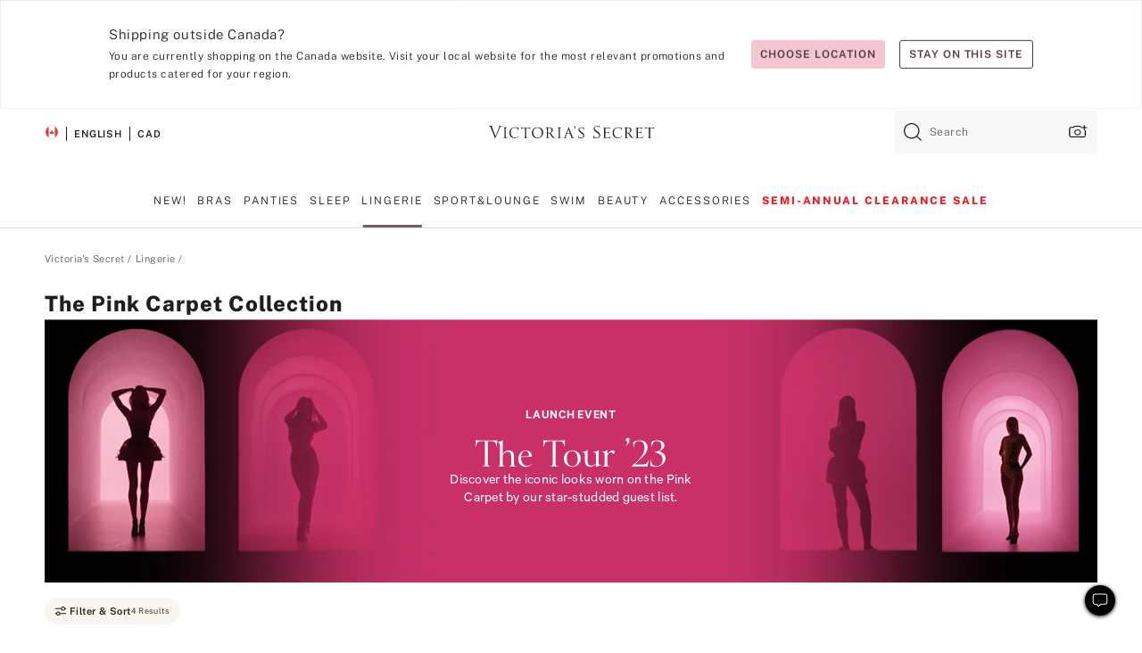

--- FILE ---
content_type: text/html
request_url: https://www.victoriassecret.com/ca/vs/lingerie/pink-carpet-collection
body_size: 3783
content:
<!DOCTYPE html><html lang="en" class="desktop " data-theme="vs" data-brand="vs" data-basic="true"><head><script id="earlyBootstrap">(()=>{const e=document.cookie,t=e.indexOf("APPTYPE="),a=document.documentElement.classList,s=document.currentScript.dataset;if(t>=0){a.add("is-app");const i=t+8,r=e.slice(i);let n="";r.startsWith("IOSHANDHELD")?(a.add("is-app-ios"),s.appPlatform="ios",n=e.slice(i+12)):r.startsWith("ANDROIDHANDHELD")&&(a.add("is-app-android"),s.appPlatform="android",n=e.slice(i+16)),n.startsWith("VS")?s.appBrand="vs":n.startsWith("PN")&&(s.appBrand="pn"),s.appPlatform&&s.appBrand&&(s.appType=s.appPlatform+"-"+s.appBrand)}if(("true"===new URL(window.location.href).searchParams.get("isNativeShopTabEnabled")||"true"===sessionStorage.getItem("isNativeShopTabEnabled"))&&(document.documentElement.classList.add("is-native-shop-tab-enabled"),sessionStorage.setItem("isNativeShopTabEnabled","true")),performance.getEntriesByType)for(const{serverTiming:e}of performance.getEntriesByType("navigation"))if(e)for(const{name:t,description:a}of e)"ssrStatus"===t?s.ssrStatus=a:"basicStatus"===t?s.basicStatus=a:"renderSource"===t?s.renderSource=a:"peceActive"===t&&(s.peceActive=a)})();</script><meta charSet="utf-8"/><meta name="viewport" id="viewport-settings" content="width=device-width, initial-scale=1, minimum-scale=1"/><meta property="og:type" content="website"/><meta property="og:site_name" content="Victoria&#x27;s Secret"/><meta name="twitter:site" content="@VictoriasSecret"/><meta property="og:image" content="https://www.victoriassecret.com/assets/m4945-CdKk8JTcQCSjrMzhiDQOng/images/default-share.png"/><meta name="twitter:card" content="summary_large_image"/><meta property="og:title" content="The Pink Carpet Collection - Victoria&#x27;s Secret"/><meta name="description" content="Shop our The Pink Carpet Collection - Victoria&#x27;s Secret collection to find your perfect look. Only at Victoria&#x27;s Secret."/><meta property="og:description" content="Shop our The Pink Carpet Collection - Victoria&#x27;s Secret collection to find your perfect look. Only at Victoria&#x27;s Secret."/><link rel="icon" sizes="48x48" href="/assets/m4945-CdKk8JTcQCSjrMzhiDQOng/favicon.ico"/><link rel="apple-touch-icon" sizes="180x180" href="/assets/m4945-CdKk8JTcQCSjrMzhiDQOng/images/apple-touch-icon.png"/><link rel="apple-touch-icon" href="/assets/m4945-CdKk8JTcQCSjrMzhiDQOng/images/apple-touch-icon.png"/><link rel="icon" sizes="192x192" href="/assets/m4945-CdKk8JTcQCSjrMzhiDQOng/images/android-chrome-192x192.png"/><meta name="format-detection" content="telephone=no"/> <link rel="alternate" href="https://www.victoriassecret.com/us/vs/lingerie/pink-carpet-collection" hrefLang="x-default"/><link rel="alternate" href="https://www.victoriassecret.com/at/vs/lingerie/pink-carpet-collection" hrefLang="en-AT"/><link rel="alternate" href="https://www.victoriassecret.com/au/vs/lingerie/pink-carpet-collection" hrefLang="en-AU"/><link rel="alternate" href="https://www.victoriassecret.com/be/vs/lingerie/pink-carpet-collection" hrefLang="en-BE"/><link rel="alternate" href="https://www.victoriassecret.com/ca/vs/lingerie/pink-carpet-collection" hrefLang="en-CA"/><link rel="alternate" href="https://www.victoriassecret.com/ch/vs/lingerie/pink-carpet-collection" hrefLang="en-CH"/><link rel="alternate" href="https://www.victoriassecret.com/cz/vs/lingerie/pink-carpet-collection" hrefLang="en-CZ"/><link rel="alternate" href="https://www.victoriassecret.com/de/vs/lingerie/pink-carpet-collection" hrefLang="en-DE"/><link rel="alternate" href="https://www.victoriassecret.com/fr/vs/lingerie/pink-carpet-collection" hrefLang="en-FR"/><link rel="alternate" href="https://www.victoriassecret.com/gr/vs/lingerie/pink-carpet-collection" hrefLang="en-GR"/><link rel="alternate" href="https://www.victoriassecret.com/hk/vs/lingerie/pink-carpet-collection" hrefLang="en-HK"/><link rel="alternate" href="https://www.victoriassecret.com/in/vs/lingerie/pink-carpet-collection" hrefLang="en-IN"/><link rel="alternate" href="https://www.victoriassecret.com/jp/vs/lingerie/pink-carpet-collection" hrefLang="en-JP"/><link rel="alternate" href="https://www.victoriassecret.com/kr/vs/lingerie/pink-carpet-collection" hrefLang="en-KR"/><link rel="alternate" href="https://www.victoriassecret.com/mx/vs/lingerie/pink-carpet-collection" hrefLang="en-MX"/><link rel="alternate" href="https://www.victoriassecret.com/nl/vs/lingerie/pink-carpet-collection" hrefLang="en-NL"/><link rel="alternate" href="https://www.victoriassecret.com/no/vs/lingerie/pink-carpet-collection" hrefLang="en-NO"/><link rel="alternate" href="https://www.victoriassecret.com/nz/vs/lingerie/pink-carpet-collection" hrefLang="en-NZ"/><link rel="alternate" href="https://www.victoriassecret.com/ro/vs/lingerie/pink-carpet-collection" hrefLang="en-RO"/><link rel="alternate" href="https://www.victoriassecret.com/se/vs/lingerie/pink-carpet-collection" hrefLang="en-SE"/><link rel="alternate" href="https://www.victoriassecret.com/sg/vs/lingerie/pink-carpet-collection" hrefLang="en-SG"/><link rel="alternate" href="https://www.victoriassecret.com/sk/vs/lingerie/pink-carpet-collection" hrefLang="en-SK"/><link rel="alternate" href="https://www.victoriassecret.com/us/vs/lingerie/pink-carpet-collection" hrefLang="en-US"/><link rel="alternate" href="https://fr.victoriassecret.com/be/vs/lingerie/pink-carpet-collection" hrefLang="fr-BE"/><link rel="alternate" href="https://fr.victoriassecret.com/bf/vs/lingerie/pink-carpet-collection" hrefLang="fr-BF"/><link rel="alternate" href="https://fr.victoriassecret.com/ch/vs/lingerie/pink-carpet-collection" hrefLang="fr-CH"/><link rel="alternate" href="https://fr.victoriassecret.com/fr/vs/lingerie/pink-carpet-collection" hrefLang="fr-FR"/><link rel="alternate" href="https://frca.victoriassecret.com/ca/vs/lingerie/pink-carpet-collection" hrefLang="fr-CA"/><link rel="alternate" href="https://de.victoriassecret.com/at/vs/lingerie/pink-carpet-collection" hrefLang="de-AT"/><link rel="alternate" href="https://de.victoriassecret.com/ch/vs/lingerie/pink-carpet-collection" hrefLang="de-CH"/><link rel="alternate" href="https://de.victoriassecret.com/de/vs/lingerie/pink-carpet-collection" hrefLang="de-DE"/><link rel="alternate" href="https://it.victoriassecret.com/it/vs/lingerie/pink-carpet-collection" hrefLang="it-IT"/><link rel="alternate" href="https://ja.victoriassecret.com/jp/vs/lingerie/pink-carpet-collection" hrefLang="ja-JP"/><link rel="alternate" href="https://ko.victoriassecret.com/kr/vs/lingerie/pink-carpet-collection" hrefLang="ko-KR"/><link rel="alternate" href="https://pl.victoriassecret.com/pl/vs/lingerie/pink-carpet-collection" hrefLang="pl-PL"/><link rel="alternate" href="https://es.victoriassecret.com/es/vs/lingerie/pink-carpet-collection" hrefLang="es-ES"/><link rel="alternate" href="https://sp.victoriassecret.com/ar/vs/lingerie/pink-carpet-collection" hrefLang="es-AR"/><link rel="alternate" href="https://sp.victoriassecret.com/bo/vs/lingerie/pink-carpet-collection" hrefLang="es-BO"/><link rel="alternate" href="https://sp.victoriassecret.com/bz/vs/lingerie/pink-carpet-collection" hrefLang="es-BZ"/><link rel="alternate" href="https://sp.victoriassecret.com/cl/vs/lingerie/pink-carpet-collection" hrefLang="es-CL"/><link rel="alternate" href="https://sp.victoriassecret.com/co/vs/lingerie/pink-carpet-collection" hrefLang="es-CO"/><link rel="alternate" href="https://sp.victoriassecret.com/cr/vs/lingerie/pink-carpet-collection" hrefLang="es-CR"/><link rel="alternate" href="https://sp.victoriassecret.com/do/vs/lingerie/pink-carpet-collection" hrefLang="es-DO"/><link rel="alternate" href="https://sp.victoriassecret.com/ec/vs/lingerie/pink-carpet-collection" hrefLang="es-EC"/><link rel="alternate" href="https://sp.victoriassecret.com/gt/vs/lingerie/pink-carpet-collection" hrefLang="es-GT"/><link rel="alternate" href="https://sp.victoriassecret.com/hn/vs/lingerie/pink-carpet-collection" hrefLang="es-HN"/><link rel="alternate" href="https://sp.victoriassecret.com/mx/vs/lingerie/pink-carpet-collection" hrefLang="es-MX"/><link rel="alternate" href="https://sp.victoriassecret.com/ni/vs/lingerie/pink-carpet-collection" hrefLang="es-NI"/><link rel="alternate" href="https://sp.victoriassecret.com/pa/vs/lingerie/pink-carpet-collection" hrefLang="es-PA"/><link rel="alternate" href="https://sp.victoriassecret.com/pe/vs/lingerie/pink-carpet-collection" hrefLang="es-PE"/><link rel="alternate" href="https://sp.victoriassecret.com/py/vs/lingerie/pink-carpet-collection" hrefLang="es-PY"/><link rel="alternate" href="https://sp.victoriassecret.com/sv/vs/lingerie/pink-carpet-collection" hrefLang="es-SV"/><link rel="alternate" href="https://sp.victoriassecret.com/us/vs/lingerie/pink-carpet-collection" hrefLang="es-US"/><link rel="alternate" href="https://sp.victoriassecret.com/uy/vs/lingerie/pink-carpet-collection" hrefLang="es-UY"/><link rel="alternate" href="https://sp.victoriassecret.com/ve/vs/lingerie/pink-carpet-collection" hrefLang="es-VE"/><link rel="alternate" href="https://nl.victoriassecret.com/nl/vs/lingerie/pink-carpet-collection" hrefLang="nl-NL"/><link href="/assets/m4945-CdKk8JTcQCSjrMzhiDQOng/templates/ssr-collection/desktop/style.css" rel="stylesheet"/><title>The Pink Carpet Collection - Victoria&#x27;s Secret</title><style data-styled="" data-styled-version="5.3.9">.huVxo{-webkit-animation:fadein 1s ease-in;animation:fadein 1s ease-in;margin:0 auto;}/*!sc*/
@-webkit-keyframes fadein{0%{opacity:0;}50%{opacity:0;}100%{opacity:1;}}/*!sc*/
@keyframes fadein{0%{opacity:0;}50%{opacity:0;}100%{opacity:1;}}/*!sc*/
data-styled.g1493[id="sc-hhncp1-0"]{content:"huVxo,"}/*!sc*/
.hIWGSz{position:absolute;inset:0;display:-webkit-box;display:-webkit-flex;display:-ms-flexbox;display:flex;-webkit-box-pack:center;-webkit-justify-content:center;-ms-flex-pack:center;justify-content:center;-webkit-align-items:center;-webkit-box-align:center;-ms-flex-align:center;align-items:center;}/*!sc*/
data-styled.g1494[id="sc-17pbkyn-0"]{content:"hIWGSz,"}/*!sc*/
.kyFYCC{bottom:-100px;right:0;margin:1rem;-webkit-animation:slidein 750ms ease-out 10s forwards;animation:slidein 750ms ease-out 10s forwards;}/*!sc*/
data-styled.g1495[id="sc-17pbkyn-1"]{content:"kyFYCC,"}/*!sc*/
.jMLnnC{position:absolute;top:0;width:100%;}/*!sc*/
.jMLnnC .fabric-masthead-static-brandbar{width:100%;margin:0;}/*!sc*/
.jMLnnC .fabric-masthead-static-brandbar > .fabric-masthead-static-brandbar-smo-holder{height:40px;background-color:#f9e2e7;}/*!sc*/
.jMLnnC .fabric-masthead-static-brandbar > .fabric-masthead-static-brandbar-container{height:40px;background-color:#f7f7f8;}/*!sc*/
.jMLnnC .fabric-masthead-logo-area{width:100%;-webkit-box-pack:center;-webkit-justify-content:center;-ms-flex-pack:center;justify-content:center;-webkit-justify-content:center;}/*!sc*/
.jMLnnC .fabric-masthead-logo-area.fabric-layout-breakpoints .fabric-static-masthead-logo{-webkit-flex:0 0 275px;-ms-flex:0 0 275px;flex:0 0 275px;height:40px;margin:24px auto 50px;background-color:#f5f5f6;border-radius:3px;}/*!sc*/
.jMLnnC .fabric-masthead-category-nav-item .fabric-masthead-category-nav-link{height:20px;width:90px;background-color:#f5f5f6;padding:0.334rem 0.334rem 0.334rem 4px;display:block;text-transform:uppercase;position:relative;}/*!sc*/
.jMLnnC .fabric-masthead-category-nav-item{margin-right:20px;border-radius:3px;}/*!sc*/
.jMLnnC .fabric-masthead-logo-area{display:-webkit-box;display:-webkit-flex;display:-ms-flexbox;display:flex;height:115px;-webkit-box-pack:justify;-webkit-justify-content:space-between;-ms-flex-pack:justify;justify-content:space-between;-webkit-align-items:center;-webkit-box-align:center;-ms-flex-align:center;align-items:center;}/*!sc*/
.jMLnnC .fabric-masthead-category-nav-menu{width:944px;display:-webkit-box;display:-webkit-flex;display:-ms-flexbox;display:flex;margin:0 auto;-webkit-box-pack:justify;-webkit-justify-content:space-between;-ms-flex-pack:justify;justify-content:space-between;-webkit-align-items:center;-webkit-box-align:center;-ms-flex-align:center;align-items:center;}/*!sc*/
[data-device='desktop'] .sc-d7p3b7-0 .fabric-masthead-category-nav-item{padding-bottom:0.334rem;}/*!sc*/
data-styled.g1496[id="sc-d7p3b7-0"]{content:"jMLnnC,"}/*!sc*/
</style><link rel="preconnect" href="https://api.victoriassecret.com" crossorigin="use-credentials"/></head><body class="fabric vs"><div class="fabric-toast-traffic-control"></div><div class="reactContainer" id="componentContainer" data-hydrate="true"><header class="fabric-masthead-component sc-d7p3b7-0 jMLnnC"><div class="fabric-masthead-static-brandbar"><div class="fabric-masthead-static-brandbar-smo-holder"></div><div class="fabric-masthead-static-brandbar-container"></div></div><div class="fabric-masthead-logo-area fabric-layout-breakpoints"><h1 class="fabric-static-masthead-logo"></h1></div><nav class="fabric-masthead-static-category-nav-component"><ul class="fabric-masthead-category-nav-menu" role="menu"><li class="fabric-masthead-category-nav-item" role="none"><a class="fabric-masthead-category-nav-link"></a></li><li class="fabric-masthead-category-nav-item" role="none"><a class="fabric-masthead-category-nav-link"></a></li><li class="fabric-masthead-category-nav-item" role="none"><a class="fabric-masthead-category-nav-link"></a></li><li class="fabric-masthead-category-nav-item" role="none"><a class="fabric-masthead-category-nav-link"></a></li><li class="fabric-masthead-category-nav-item" role="none"><a class="fabric-masthead-category-nav-link"></a></li><li class="fabric-masthead-category-nav-item" role="none"><a class="fabric-masthead-category-nav-link"></a></li><li class="fabric-masthead-category-nav-item" role="none"><a class="fabric-masthead-category-nav-link"></a></li><li class="fabric-masthead-category-nav-item" role="none"><a class="fabric-masthead-category-nav-link"></a></li><li class="fabric-masthead-category-nav-item" role="none"><a class="fabric-masthead-category-nav-link"></a></li></ul></nav></header><div class="fabric-page-loading"><div class="fabric-page-spinner sc-17pbkyn-0 hIWGSz"><div class="fabric-spinner-element sc-hhncp1-0 huVxo"><div><span class="fabric-hide-a11y-element">Loading...</span></div><div></div><div></div><div></div><div></div><div></div><div></div><div></div><div></div><div></div><div></div><div></div></div></div><div class="fabric-toast-utility static-site"><div class="toast-container"><strong>Page is taking longer to load than expected.</strong></div></div></div></div><div class="fabric-dialog-container"></div><div class="fabric-salesforce-chat-dialog"></div><script id="brastrap-data" type="application/json">{"endpoints":[{"key":"analyticsCore","context":"analytics","version":"v3","path":"global","www":false,"pci":false},{"key":"authStatus","context":"auth","version":"v27","path":"status","method":"POST","prioritized":true,"www":false,"pci":false},{"key":"featureFlags","context":"experience","version":"v4","path":"feature-flags","www":false,"pci":false,"prioritized":true,"timeout":7000,"queryWhitelist":["cm_mmc"]},{"key":"countryList","context":"settings","version":"v3","path":"countries","www":false,"pci":false},{"key":"languageList","context":"settings","version":"v3","path":"languages","www":false,"pci":false},{"key":"dataPrivacyRightsGPCSettings","context":"dataprivacyrights","version":"v7","path":"jwt","www":false,"pci":false},{"key":"zipGating","context":"gatingexperience","version":"v1","path":"sddgating","www":false,"pci":false,"prioritized":true},{"key":"environment","context":"assets","version":"m4945-CdKk8JTcQCSjrMzhiDQOng","path":"settings.json","www":true,"pci":false},{"key":"navigations","context":"navigations","version":"v9","path":"navigations?channel=victorias-secret-desktop-tablet-row","www":false,"pci":false,"queryWhitelist":["cm_mmc"]},{"key":"bagCount","context":"orders","version":"v38","path":"bag/count","www":false,"pci":false,"overrides":{"featureFlags.dimensions[dimension=F302].active=C":{"version":"v39","path":"bag/count"}}},{"key":"breadcrumbs","context":"breadcrumbs","version":"v4","path":"breadcrumbs?collectionId=d6e5d975-8f80-4c3f-b307-dba238fe179b","www":false,"pci":false,"queryWhitelist":["collectionId"]},{"key":"collectionPage","context":"collectionheaders","version":"v9","path":"?collectionId=d6e5d975-8f80-4c3f-b307-dba238fe179b","www":false,"pci":false,"queryWhitelist":["cm_mmc"]},{"key":"collectionEnsembles","context":"stacksensemble","version":"v4","path":"?brand=vs&collectionId=d6e5d975-8f80-4c3f-b307-dba238fe179b","www":false,"pci":false,"queryWhitelist":["cm_mmc","brand","stackId"]},{"key":"collectionFilters","context":"filters","version":"v21","path":"?collectionId=d6e5d975-8f80-4c3f-b307-dba238fe179b&isPersonalized=true","www":false,"pci":false,"queryWhitelist":["filter","storeId","isFilterEnhanced"],"overrides":{"featureFlags.dimensions[dimension=F810].active=C":{"path":"?collectionId=d6e5d975-8f80-4c3f-b307-dba238fe179b&isPersonalized=true&isFilterEnhanced=true"},"featureFlags.dimensions[dimension=F539].active=C":{"version":"v22"},"featureFlags.dimensions[dimension=F539].active=D":{"version":"v23"}}},{"key":"collectionStacks","context":"stacks","version":"v41","path":"?brand=vs&collectionId=d6e5d975-8f80-4c3f-b307-dba238fe179b&orderBy={{orderBy}}&maxSwatches=8&isPersonalized=true&isWishlistEnabled=true&recCues=true","www":false,"pci":false,"queryWhitelist":["cm_mmc","brand","filter","orderBy","stackId","storeId"],"overrides":{"featureFlags.dimensions[dimension=F809].active=C":{"version":"v42"},"featureFlags.dimensions[dimension=F539].active=C":{"version":"v43"},"featureFlags.dimensions[dimension=F539].active=C&&featureFlags.dimensions[dimension=F809].active=C":{"version":"v44"},"featureFlags.dimensions[dimension=F539].active=D":{"version":"v45"},"featureFlags.dimensions[dimension=F539].active=D&&featureFlags.dimensions[dimension=F809].active=C":{"version":"v46"}}},{"key":"brandConfigs","context":"settings","version":"v3","path":"brandconfigs?brand=vs&region=international","www":false,"pci":false,"queryWhitelist":["brand","region"]}],"icons":["/assets/m4945-CdKk8JTcQCSjrMzhiDQOng/react/icon/brand.svg","/assets/m4945-CdKk8JTcQCSjrMzhiDQOng/react/icon/main.svg","/assets/m4945-CdKk8JTcQCSjrMzhiDQOng/react/icon/third-party.svg","/assets/m4945-CdKk8JTcQCSjrMzhiDQOng/react/icon/exclude.svg"],"scripts":[],"settings":{"apiUrl":"https://api.victoriassecret.com","pciApiUrl":"https://api2.victoriassecret.com"}}</script><script id="reactLibrary" src="/assets/m4945-CdKk8JTcQCSjrMzhiDQOng/desktop/react-18.js" defer=""></script><script id="sentryReactSdk" src="/assets/m4945-CdKk8JTcQCSjrMzhiDQOng/desktop/sentry-react-sdk.js" defer=""></script><script id="brastrap" src="/assets/m4945-CdKk8JTcQCSjrMzhiDQOng/brastrap.js" defer=""></script><script id="clientProps" type="application/json">{"apiData":{"cmsPage":{"oldPath":"","path":"/vs/lingerie/pink-carpet-collection","template":"collection","collectionId":"d6e5d975-8f80-4c3f-b307-dba238fe179b","channel":"victorias-secret-desktop-tablet-row","meta":{"id":"d6e5d975-8f80-4c3f-b307-dba238fe179b","name":"","language":"","title":"The Pink Carpet Collection","displayOn":"desktop","seoEvergreen":"off","metaTitle":"The Pink Carpet Collection - Victoria's Secret","metaDescription":"Shop our The Pink Carpet Collection - Victoria's Secret collection to find your perfect look. Only at Victoria's Secret.","canonicalUrl":"https://www.victoriassecret.com/ca/vs/lingerie/pink-carpet-collection"},"analytics":{"page_category":"The Pink Carpet Collection collection","category_id":"LINGERIE","page_type":"collection","page_category_id":"VS|LINGERIE|PINK-CARPET-COLLECTION","parent_category_id":"VS|LINGERIE"},"redirect":{}}},"apiResponses":{},"brand":"vs","buildId":"m4945-CdKk8JTcQCSjrMzhiDQOng","category":"lingerie","cmsPageChannel":"victorias-secret-desktop-tablet-row","countryCode":"ca","deployEnv":{"wwwOrigin":"https://www.victoriassecret.com","apiOrigin":"https://api.victoriassecret.com","apiPciOrigin":"https://api2.victoriassecret.com","languageDomainSuffix":".victoriassecret.com","englishDomainPrefix":"www","assetsOrigin":"https://www.victoriassecret.com","assetsContext":"/assets","languageDomains":{"de.victoriassecret.com":{"domainCode":"de"},"es.victoriassecret.com":{"domainCode":"es"},"fr.victoriassecret.com":{"domainCode":"fr"},"frca.victoriassecret.com":{"domainCode":"frca"},"it.victoriassecret.com":{"domainCode":"it"},"ja.victoriassecret.com":{"domainCode":"ja"},"ko.victoriassecret.com":{"domainCode":"ko"},"pl.victoriassecret.com":{"domainCode":"pl"},"sp.victoriassecret.com":{"domainCode":"sp"}}},"deviceType":"desktop","deployEnvName":"production","endpoints":[{"key":"analyticsCore","context":"analytics","version":"v3","path":"global","www":false,"pci":false},{"key":"authStatus","context":"auth","version":"v27","path":"status","method":"POST","prioritized":true,"www":false,"pci":false},{"key":"featureFlags","context":"experience","version":"v4","path":"feature-flags","www":false,"pci":false,"prioritized":true,"timeout":7000,"queryWhitelist":["cm_mmc"]},{"key":"countryList","context":"settings","version":"v3","path":"countries","www":false,"pci":false},{"key":"languageList","context":"settings","version":"v3","path":"languages","www":false,"pci":false},{"key":"dataPrivacyRightsGPCSettings","context":"dataprivacyrights","version":"v7","path":"jwt","www":false,"pci":false},{"key":"zipGating","context":"gatingexperience","version":"v1","path":"sddgating","www":false,"pci":false,"prioritized":true},{"key":"environment","context":"assets","version":"m4945-CdKk8JTcQCSjrMzhiDQOng","path":"settings.json","www":true,"pci":false},{"key":"navigations","context":"navigations","version":"v9","path":"navigations?channel=victorias-secret-desktop-tablet-row","www":false,"pci":false,"queryWhitelist":["cm_mmc"]},{"key":"bagCount","context":"orders","version":"v38","path":"bag/count","www":false,"pci":false,"overrides":{"featureFlags.dimensions[dimension=F302].active=C":{"version":"v39","path":"bag/count"}}},{"key":"breadcrumbs","context":"breadcrumbs","version":"v4","path":"breadcrumbs?collectionId=d6e5d975-8f80-4c3f-b307-dba238fe179b","www":false,"pci":false,"queryWhitelist":["collectionId"]},{"key":"collectionPage","context":"collectionheaders","version":"v9","path":"?collectionId=d6e5d975-8f80-4c3f-b307-dba238fe179b","www":false,"pci":false,"queryWhitelist":["cm_mmc"]},{"key":"collectionEnsembles","context":"stacksensemble","version":"v4","path":"?brand=vs&collectionId=d6e5d975-8f80-4c3f-b307-dba238fe179b","www":false,"pci":false,"queryWhitelist":["cm_mmc","brand","stackId"]},{"key":"collectionFilters","context":"filters","version":"v21","path":"?collectionId=d6e5d975-8f80-4c3f-b307-dba238fe179b&isPersonalized=true","www":false,"pci":false,"queryWhitelist":["filter","storeId","isFilterEnhanced"],"overrides":{"featureFlags.dimensions[dimension=F810].active=C":{"path":"?collectionId=d6e5d975-8f80-4c3f-b307-dba238fe179b&isPersonalized=true&isFilterEnhanced=true"},"featureFlags.dimensions[dimension=F539].active=C":{"version":"v22"},"featureFlags.dimensions[dimension=F539].active=D":{"version":"v23"}}},{"key":"collectionStacks","context":"stacks","version":"v41","path":"?brand=vs&collectionId=d6e5d975-8f80-4c3f-b307-dba238fe179b&orderBy={{orderBy}}&maxSwatches=8&isPersonalized=true&isWishlistEnabled=true&recCues=true","www":false,"pci":false,"queryWhitelist":["cm_mmc","brand","filter","orderBy","stackId","storeId"],"overrides":{"featureFlags.dimensions[dimension=F809].active=C":{"version":"v42"},"featureFlags.dimensions[dimension=F539].active=C":{"version":"v43"},"featureFlags.dimensions[dimension=F539].active=C&&featureFlags.dimensions[dimension=F809].active=C":{"version":"v44"},"featureFlags.dimensions[dimension=F539].active=D":{"version":"v45"},"featureFlags.dimensions[dimension=F539].active=D&&featureFlags.dimensions[dimension=F809].active=C":{"version":"v46"}}},{"key":"brandConfigs","context":"settings","version":"v3","path":"brandconfigs?brand=vs&region=international","www":false,"pci":false,"queryWhitelist":["brand","region"]}],"languageCode":"en","react18Mode":false,"renderType":"basic","sanitizedUrl":"https://www.victoriassecret.com/ca/vs/lingerie/pink-carpet-collection","timestamp":1768756936303,"enableSentry":true}</script><script src="/assets/m4945-CdKk8JTcQCSjrMzhiDQOng/desktop/runtime.js" defer=""></script><script src="/assets/m4945-CdKk8JTcQCSjrMzhiDQOng/desktop/5641.js" defer=""></script><script src="/assets/m4945-CdKk8JTcQCSjrMzhiDQOng/desktop/573.js" defer=""></script><script src="/assets/m4945-CdKk8JTcQCSjrMzhiDQOng/desktop/348.js" defer=""></script><script src="/assets/m4945-CdKk8JTcQCSjrMzhiDQOng/desktop/9300.js" defer=""></script><script src="/assets/m4945-CdKk8JTcQCSjrMzhiDQOng/desktop/8776.js" defer=""></script><script src="/assets/m4945-CdKk8JTcQCSjrMzhiDQOng/desktop/1440.js" defer=""></script><script src="/assets/m4945-CdKk8JTcQCSjrMzhiDQOng/desktop/5801.js" defer=""></script><script src="/assets/m4945-CdKk8JTcQCSjrMzhiDQOng/desktop/2316.js" defer=""></script><script src="/assets/m4945-CdKk8JTcQCSjrMzhiDQOng/desktop/685.js" defer=""></script><script src="/assets/m4945-CdKk8JTcQCSjrMzhiDQOng/desktop/6817.js" defer=""></script><script src="/assets/m4945-CdKk8JTcQCSjrMzhiDQOng/desktop/420.js" defer=""></script><script src="/assets/m4945-CdKk8JTcQCSjrMzhiDQOng/desktop/1405.js" defer=""></script><script src="/assets/m4945-CdKk8JTcQCSjrMzhiDQOng/templates/ssr-collection/desktop/index.js" defer=""></script></body></html>